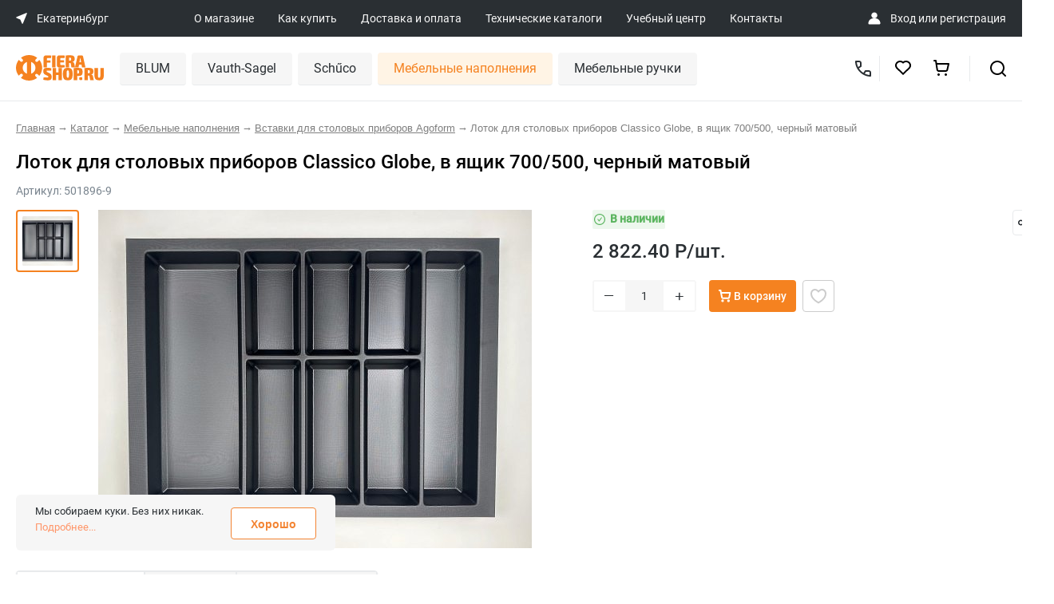

--- FILE ---
content_type: text/html;;charset=UTF-8
request_url: https://fierashop.ru/request/component?component=define.city
body_size: -137
content:
{"status":{"code":0},"data":[]}

--- FILE ---
content_type: image/svg+xml
request_url: https://fierashop.ru/local/templates/fiera/img/ico/arrow_up_black.svg
body_size: 358
content:
<svg width="19" height="12" viewBox="0 0 19 12" fill="none" xmlns="http://www.w3.org/2000/svg">
<path fill-rule="evenodd" clip-rule="evenodd" d="M0.537868 9.15624L8.60377 1.04019C9.09873 0.542154 9.90123 0.542154 10.3962 1.04019L18.4621 9.15624C18.9571 9.65428 18.9571 10.4618 18.4621 10.9598C17.9671 11.4578 17.1646 11.4578 16.6697 10.9598L9.49998 4L2.33029 10.9598C1.83533 11.4578 1.03283 11.4578 0.537868 10.9598C0.0429058 10.4618 0.0429058 9.65428 0.537868 9.15624Z" fill="#2A2F33"/>
</svg>


--- FILE ---
content_type: image/svg+xml
request_url: https://fierashop.ru/local/templates/fiera/img/ico/mastercard.svg?v=1.01
body_size: 1569
content:
<svg width="26" height="16" viewBox="0 0 26 16" fill="none" xmlns="http://www.w3.org/2000/svg">
<path d="M16.5438 1.68835H9.59814V14.1023H16.5438V1.68835Z" fill="#FF5F00"/>
<path d="M10.0389 7.89771C10.0376 6.70198 10.3099 5.52164 10.8352 4.44607C11.3605 3.3705 12.125 2.42789 13.0707 1.68963C11.8997 0.774366 10.4934 0.205217 9.01251 0.0472327C7.53162 -0.110752 6.03592 0.148802 4.69634 0.79623C3.35676 1.44366 2.22736 2.45284 1.4372 3.70843C0.647049 4.96403 0.228027 6.41538 0.228027 7.89661C0.228027 9.37784 0.647049 10.8292 1.4372 12.0848C2.22736 13.3404 3.35676 14.3496 4.69634 14.997C6.03592 15.6444 7.53162 15.904 9.01251 15.746C10.4934 15.588 11.8997 15.0189 13.0707 14.1036C12.1253 13.3656 11.361 12.4233 10.8357 11.3481C10.3104 10.273 10.038 9.09306 10.0389 7.89771Z" fill="#EB001B"/>
<path d="M25.9147 7.89642C25.9146 9.37776 25.4955 10.8292 24.7052 12.0848C23.9149 13.3405 22.7854 14.3496 21.4456 14.997C20.1059 15.6443 18.61 15.9037 17.129 15.7455C15.6481 15.5873 14.2417 15.0178 13.0708 14.1023C14.0159 13.3636 14.78 12.4211 15.3054 11.3459C15.8308 10.2706 16.1038 9.09079 16.1038 7.89532C16.1038 6.69985 15.8308 5.52 15.3054 4.44477C14.78 3.36955 14.0159 2.42704 13.0708 1.68835C14.2417 0.772795 15.6481 0.20337 17.129 0.0451586C18.61 -0.113053 20.1059 0.146334 21.4456 0.79367C22.7854 1.44101 23.9149 2.45017 24.7052 3.70581C25.4955 4.96144 25.9146 6.41289 25.9147 7.89423V7.89642Z" fill="#F79E1B"/>
<path d="M25.1563 12.7866V12.5322H25.2599V12.4796H24.9976V12.5322H25.11V12.7866H25.1563ZM25.6657 12.7866V12.4796H25.5863L25.4937 12.6989L25.4011 12.4796H25.3305V12.7866H25.3878V12.5564L25.4738 12.7559H25.5334L25.6194 12.5564V12.7888L25.6657 12.7866Z" fill="#F79E1B"/>
</svg>


--- FILE ---
content_type: image/svg+xml
request_url: https://fierashop.ru/local/templates/fiera/img/ico/stock-ok.svg
body_size: 847
content:
<svg width="16" height="16" viewBox="0 0 16 16" fill="none" xmlns="http://www.w3.org/2000/svg">
<path d="M10.925 5.51562H10.1922C10.0328 5.51562 9.88127 5.59219 9.78752 5.72344L7.33126 9.12969L6.21876 7.58594C6.12501 7.45625 5.97501 7.37812 5.81407 7.37812H5.08125C4.97969 7.37812 4.92031 7.49375 4.97969 7.57656L6.92657 10.2766C6.97256 10.3408 7.03319 10.3931 7.10344 10.4291C7.17368 10.4652 7.25151 10.484 7.33048 10.484C7.40945 10.484 7.48728 10.4652 7.55752 10.4291C7.62776 10.3931 7.68839 10.3408 7.73439 10.2766L11.025 5.71406C11.086 5.63125 11.0266 5.51562 10.925 5.51562Z" fill="#5CB560"/>
<path d="M8.00098 1C4.13535 1 1.00098 4.13438 1.00098 8C1.00098 11.8656 4.13535 15 8.00098 15C11.8666 15 15.001 11.8656 15.001 8C15.001 4.13438 11.8666 1 8.00098 1ZM8.00098 13.8125C4.7916 13.8125 2.18848 11.2094 2.18848 8C2.18848 4.79063 4.7916 2.1875 8.00098 2.1875C11.2104 2.1875 13.8135 4.79063 13.8135 8C13.8135 11.2094 11.2104 13.8125 8.00098 13.8125Z" fill="#5CB560"/>
</svg>
